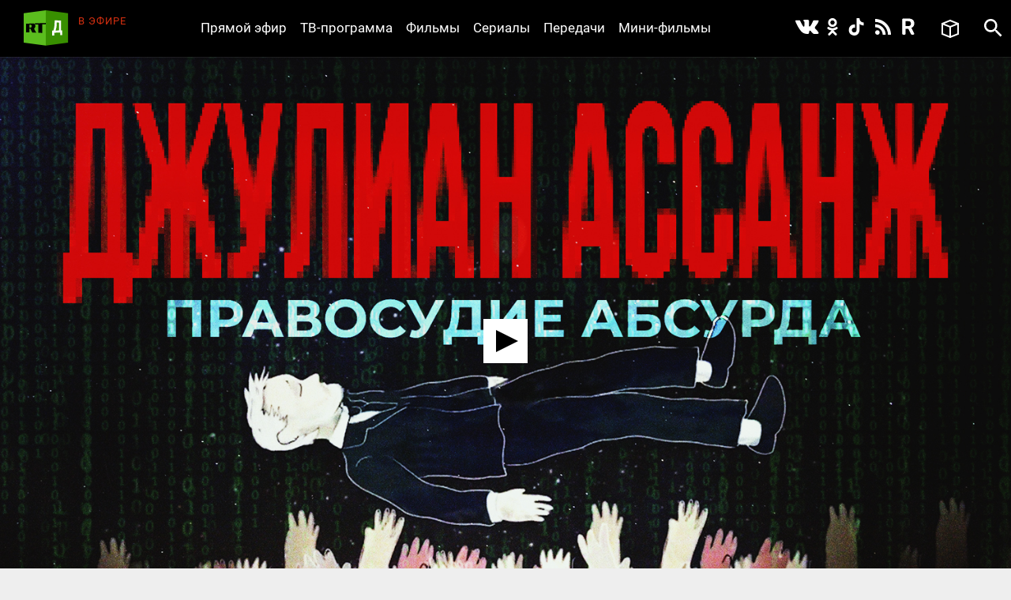

--- FILE ---
content_type: text/html; charset=utf-8
request_url: https://doc.rt.com/filmy/dzhulian-assanzh-pravosudie-absurda/
body_size: 10986
content:
<!DOCTYPE html>
<html>
<head lang="ru">
    <base href="/s/new/build/" />
    <meta charset="utf-8"/>
    <meta name="title" content="Джулиан Ассанж. Правосудие абсурда">
    <meta name="description" content="Летом 2023 года лондонский суд отклонил две апелляции на экстрадицию Джулиана Ассанжа в США. Там основателю WikiLeaks грозит 175-летний тюремный срок. Общественность по всему миру выступает в защиту журналиста, с 2006 года публиковавшего материалы о неблаговидной деятельности американских властей по всему миру.">
    <meta property="og:site_name" content="РТД"/>
    <meta property="og:title" content="Джулиан Ассанж. Правосудие абсурда"/>
    <meta property="og:type" content="article"/>
    <meta property="og:url" content="https://doc.rt.com/filmy/dzhulian-assanzh-pravosudie-absurda/"/>
    <meta property="og:description" content="Летом 2023 года лондонский суд отклонил две апелляции на экстрадицию Джулиана Ассанжа в США. Там основателю WikiLeaks грозит 175-летний тюремный срок. Общественность по всему миру выступает в защиту журналиста, с 2006 года публиковавшего материалы о неблаговидной деятельности американских властей по всему миру."/>
    <meta property="og:image" content="https://cdni.rt.com/doc-files/filmy/dzhulian-assanzh-pravosudie-absurda/dzhulian-assanzh-pravosudie-absurda_1.jpg"/>
    <title>Джулиан Ассанж. Правосудие абсурда &mdash; РТД Фильмы</title>
    <link rel="stylesheet" href="/s/new/build/css/main.css?v=53"/>

    <link rel="shortcut icon" href="img/favicon.ico" type="image/x-icon"/>
    <link rel="icon" href="img/favicon.ico" type="image/x-icon"/>
    <link rel="apple-touch-icon" href="img/apple-touch-icon-precomposed.png"/>
    <link rel="apple-touch-icon" sizes="72x72" href="img/apple-touch-icon-72x72-precomposed.png"/>
    <link rel="apple-touch-icon" sizes="114x114" href="img/apple-touch-icon-114x114-precomposed.png"/>
    <link rel="apple-touch-icon" sizes="144x144" href="img/apple-touch-icon-144x144-precomposed.png"/>
    <meta name="viewport" content="width=device-width, initial-scale=1"/>
    <script src="https://doc.russiatoday.com/s/new/build/js/jquery.min.js"></script>

<script>window.yaContextCb = window.yaContextCb || []</script>
<script src="https://yandex.ru/ads/system/context.js" async></script>
<script>
    if(typeof _adv == 'undefined') var _adv = {};
    _adv.section = 'ussr';
    _adv.account = 258144;
    _adv.place = {
       'billboard': {
            ownerId: _adv.account,
            containerId: 'billboard',
            params: {
                pp: window.innerWidth > 846 ? 'g':'brpp',
                ps: 'hmmn',
                p2: 'y',
                puid1: 'world'
            }
        },

        'first_b':{
            ownerId: _adv.account,
            containerId: 'first_b',
            params: {
                pp: 'h',
                ps: window.innerWidth < 846 ? 'hmmn' : null,
                p2: 'iljr',
                puid1: 'world'
            }
        },

        'b_comment':{
            ownerId: _adv.account,
            containerId: 'b_comment',
            params: {
                     pp:'h',
                     ps:window.innerWidth > 846 ? 'hmmn' : null,
                     p2:'imai',
                        puid1: 'world'
            }
        },
        'adhesion': {
            ownerId: _adv.account,
            containerId: 'adhesion',
            params: {
                pp: 'i',
                ps: 'hmmn',
                p2: 'y',
                puid1: 'world'
            }
        }
    };

    _adv.adfox_hb = window.innerWidth > 846 ? {
        biddersMap: {"betweenDigital": "2265177", "myTarget": "2318746", "sape": "2516628", "otm": "2824561", "videonow": "2824729", "Relap": "2828111","adfox_yandex_waste.recycling": "2949349"},
        adUnits: [{
            "code": _adv.place['billboard'].containerId,
            "sizes": [[970,250],[720,240],[790,210],[1190,200]],
            "bids": [{
                "bidder": "myTarget",
                "params": {
                    "placementId": "1239034",
                     "additional": {
                     "fpid": "window.rb_sync.id || ''"
                       }
                    }
                },{
                "bidder": "sape",
                "params": {
                    "placementId": "856462"}
                },{
                "bidder": "otm",
                 "params": {
                    "placementId": "49695"}
                },{
                "bidder": "Relap",
                "params": {
                "placementId": "QlVVvnGwn2edHh4e"}

                }
            ]
        },
        {
            "code": _adv.place['b_comment'].containerId,
            "codeType": "combo",
            "sizes": [[970,250],[720,240],[790,210],[700,400],[600,480],[460,260]],
            "bids": [ {
                "bidder": "myTarget",
                "params": {
                    "placementId": "1267164",
                     "additional": {
                     "fpid": "window.rb_sync.id || ''"
                       }
                    }
                },{
                "bidder": "betweenDigital",
                 "params": {
                    "placementId": "4620281",
                     "additional": {
                     "fpid": "window.rb_sync.id || ''"
                       }
                    }
                },{
                "bidder": "sape",
                 "params": {
                    "placementId": "856507"}
                },{
                "bidder": "otm",
                 "params": {
                    "placementId": "49699"}
                },{
                "bidder": "videonow",
                 "params": {
                    "placementId": "6663872",
                     "additional": { "stableid": localStorage.getItem('videonow-stableid') }
                    }
                },{
                "bidder": "Relap",
                "params": {
                "placementId": "1yjXGdsbLtogVkxM"}

                }


            ]
        },
        {
            "code": _adv.place['adhesion'].containerId,
            "codeType": "combo",
            "sizes": [[720,240],[790,210],[700,400],[600,480],[460,260]],
            "bids": [{
                "bidder": "sape",
                 "params": {
                    "placementId": "856526"}
                },{
                "bidder": "Relap",
                "params": {
                "placementId": "HuEeZqRkMcU_6PT0"}


            }
            ]
        }],
        timeout: 500
     }:{
        biddersMap: {"betweenDigital": "2265177", "myTarget": "2318746", "sape": "2516628", "otm": "2824561", "videonow": "2824729", "Relap": "2828111"},
        adUnits: [

        {
            "code": _adv.place['ad300x600_t'].containerId,
            "codeType": "combo",
            "sizes": [[300,600],[300,250],[240,400],[300,300],[230,290],[320,420],[240,400],[280,420],[210,160]],
            "bids": [ {
                "bidder": "myTarget",
                "params": {
                    "placementId": "1239368",
                     "additional": {
                     "fpid": "window.rb_sync.id || ''"
                       }
                    }
                },{
                "bidder": "betweenDigital",
                 "params": {
                    "placementId": "4620280"}
                },
                {
                "bidder": "sape",
                 "params": {
                    "placementId": "856560"}
                },{
                "bidder": "otm",
                 "params": {
                    "placementId": "49701"}
                },{
                "bidder": "videonow",
                 "params": {
                    "placementId": "6665258",
                     "additional": { "stableid": localStorage.getItem('videonow-stableid') }
                    }
                },{
                "bidder": "Relap",
                "params": {
                "placementId": "N8g3qGqqnWmT1MrK"}

                }

            ]
        },
        {
            "code": _adv.place['first_b'].containerId,
            "codeType": "combo",
            "sizes": [[300,600],[300,250],[240,400],[300,300],[230,290],[320,420],[240,400],[280,420],[210,160]],
            "bids": [ {
                "bidder": "myTarget",
                "params": {
                    "placementId": "1267162",
                     "additional": {
                     "fpid": "window.rb_sync.id || ''"
                       }
                    }
                },
                {
                "bidder": "sape",
                 "params": {
                    "placementId": "856561"}
                },{
                "bidder": "otm",
                 "params": {
                    "placementId": "49702"}
                },{
                "bidder": "videonow",
                 "params": {
                    "placementId": "6666207",
                     "additional": { "stableid": localStorage.getItem('videonow-stableid') }
                    }
                },{
                "bidder": "Relap",
                "params": {
                "placementId": "wN_fllmYnmacUVFR"}

                }

            ]
        }],
        timeout: 500
    };

    window.YaHeaderBiddingSettings =_adv.adfox_hb;
</script>
<script src="https://yandex.ru/ads/system/header-bidding.js" async></script>


</head>
<body>
<div class="wrapper ">
    <div class="inner">
        <header class="header">


            <div class="logo logo_header">
                <a class="logo__link logo_header__link" href="/"></a>
            </div>

            <div class="on-the-air">
                <div class="on-the-air__caption">В ЭФИРЕ</div>
                <div class="on-the-air__title"><a class="on-the-air__link" href="/on-air/"></a></div>
            </div>

            <nav class="social social_header">
                <ul class="social__list social__list_header">
                    <li class="social__item social__item_header">
                        <a class="social__link social__link_vk social__link_header " href="https://vk.com/rtdru"></a>
                    </li>

                    <li class="social__item social__item_header">
                        <a class="social__link social__link_ok social__link_header " href="https://ok.ru/rtdrus"></a>
                    </li>

                    <li class="social__item social__item_header">
                        <a class="social__link social__link_tiktok social__link_header " href="https://www.tiktok.com/@russian_rtd"></a>
                    </li>

                    <li class="social__item social__item_header">
                        <a class="social__link social__link_rss social__link_header " href="/filmy/rss/"></a>
                    </li>

					<li class="social__item social__item_header">
                        <a class="social__link social__link_rutube social__link_header " href="https://rutube.ru/video/person/23239684/?ordering=-created_ts"></a>
                    </li>

                </ul>
            </nav>

            <nav class="nav nav_header nav_js">
                <ul class="nav__list nav__list_header">
                    <li class="nav__item nav__item_header">
                        <a class="nav__link nav__link_header" href="/on-air/">Прямой эфир</a>
                    </li>

                    <li class="nav__item nav__item_header">
                        <a class="nav__link nav__link_header" href="/raspisanie/">ТВ-программа</a>
                    </li>

                    <li class="nav__item nav__item_header">
                        <a class="nav__link nav__link_header" href="/filmy/">Фильмы</a>
                    </li>

                    <li class="nav__item nav__item_header">
                        <a class="nav__link nav__link_header" href="/serialy/">Сериалы</a>
                    </li>

                    <li class="nav__item nav__item_header">
                        <a class="nav__link nav__link_header" href="/programmy/">Передачи</a>
                    </li>

                    <li class="nav__item nav__item_header">
                        <a class="nav__link nav__link_header" href="/mini-filmy/">Мини-фильмы</a>
                    </li>
                </ul>
            </nav>

            <div class="favorites">
                <a href="/v-ochered/">
                    <div class="favorites__btn" ></div>
                    <div class="favorites__counter" style="display:none"></div>
                </a>
            </div>

            <div id="search" class="search search_header">
                <a class="search__btn search__btn_header" href="#"></a>
                <a class="search__close-btn search__close-btn_header"></a>
                <div class="search__context search__context_header">
                    <form method="get" action="/search/">
                        <input class="search__field search__field_header" type="text" name="q" value="" placeholder="Поиск" />
                        <button class="search__submit-btn search__submit-btn_header" type="submit"></button>
                    </form>

                </div>
            </div>
        </header>

        <div id="billboard" style="max-width: 1500px; margin: 0 auto; display: table;"></div>
<script type="text/javascript">
    window.yaContextCb.push(() => {
        Ya.adfoxCode.createAdaptive(_adv.place['billboard'],
        ['desktop', 'phone'],
        {
            phoneWidth: 846,
            isAutoReloads: false
        });
    });
</script>









        <section class="content">
            <div class="card card_movie" data-film-id="21584">
                <div class="card__media card__media_movie">
					
                    <video id="video" controls="controls" width="100%" height="100%" poster="https://cdni.rt.com/doc-files/filmy/dzhulian-assanzh-pravosudie-absurda/dzhulian-assanzh-pravosudie-absurda_3.jpg" style="display:none"></video>
                    <div class="card__double-tap-area card__double-tap-area--left"></div>
                    <div class="card__double-tap-area card__double-tap-area--right"></div>
                </div>
                <div class="card__panel_movie">
                    <div class="like like_card_movie">
                        <a class="like__link">19</a>
                    </div>
                    <a class="add-to-site add-to-site_card_movie js-show_modal" href="#modal-embed" >Добавить на сайт</a>
                    <a class="movie-mode movie-mode_card_movie movie-mode_card_movie_js" >Кинорежим</a>
                    <a class="add-to-collection add-to-collection_card_movie" >Добавить в избранное</a>
                    <a class="delete-from-collection delete-from-collection_card_movie" >Удалить из избранного</a>
                
                    <a class="download-video download-video_card_movie" href="https://cdnv.rt.com/download/doc-files/filmy/dzhulian-assanzh-pravosudie-absurda/dzhulian-assanzh-pravosudie-absurda_3.mp4">Скачать - 1 GB</a>
                
                </div>

                <div class="card__context card__context_movie">
                    <div class="card__category card__category_movie">
                        <a class="card__link" href="/filmy/mir/">Мир</a>
                    </div>
                    <div class="card__info_movie">
                        <div class="card__count-comments card__count-comments_movie" style="visibility: hidden">
                            <a href="/filmy/dzhulian-assanzh-pravosudie-absurda/" data-disqus-identifier="film_21584" class="disqus-comment-count comments-count">0</a>
                        </div>
                        <div class="card__count-views card__count-views_movie">600</div>
                        <div class="card__date card__count-date_movie">30 января 2024</div>
                    </div>
                    <div class="card__context-in_movie">
                        <div class="card__heading card__heading_movie">Джулиан Ассанж. Правосудие абсурда</div>

                        <div class="card__summary card__summary_movie"><p>Летом 2023 года лондонский суд отклонил две апелляции на экстрадицию Джулиана Ассанжа в США. Там основателю WikiLeaks грозит 175-летний тюремный срок. Общественность по всему миру выступает в защиту журналиста, с 2006 года публиковавшего материалы о неблаговидной деятельности американских властей по всему миру. Фильм повествует о некоторых из этих материалов, в частности касающихся военных преступлений американцев в Ираке и Афганистане, рассказывает о деятельности WikiLeaks в целом, о попытках спецслужб США опорочить Ассанжа и о борьбе, которую он и его сторонники ведут за то, чтобы говорить людям правду.</p></div>
                    </div>

                    <div class=" card__tags_movie">
                        <div class=" card__tags-heading_movie">Теги:</div>
                        <div class=" card__tags-item_movie"><a class="card__tags-link_movie" href="/tags/wikileaks/">WikiLeaks</a></div>
                        <div class=" card__tags-item_movie"><a class="card__tags-link_movie" href="/tags/dzhulian-assanzh/">Ассанж</a></div>
                        <div class=" card__tags-item_movie"><a class="card__tags-link_movie" href="/tags/prava-cheloveka/">Права человека</a></div>
                        <div class=" card__tags-item_movie"><a class="card__tags-link_movie" href="/tags/ssha/">США</a></div>
                        <div class=" card__tags-item_movie"><a class="card__tags-link_movie" href="/tags/tyurma/">Тюрьма</a></div>
                    </div>

                </div>

                <div id="first_b"></div>
<script>
window.yaContextCb.push(() => {
    Ya.adfoxCode.createAdaptive(_adv.place['first_b'],
    ['phone'],
    {
        phoneWidth: 846,
        isAutoReloads: false
    });
});
</script>
                <div id="b_comment"></div>
<script>
    window.yaContextCb.push(() => {
        Ya.adfoxCode.createScroll(_adv.place['b_comment']);
    });
</script>

<div id="unit_91232"><a href="http://smi2.ru/">Новости smi2.ru</a></div>
<script type="text/javascript" charset="utf-8">
  (function() {
    var sc = document.createElement('script'); sc.type = 'text/javascript'; sc.async = true;
    sc.src = '//smi2.ru/data/js/91232.js'; sc.charset = 'utf-8';
    var s = document.getElementsByTagName('script')[0]; s.parentNode.insertBefore(sc, s);
  }());
</script>
<div id="unit_91904"><a href="http://mirtesen.ru/" >Новости МирТесен</a></div>
<script type="text/javascript" charset="utf-8">
(function() {
var sc = document.createElement('script'); sc.type = 'text/javascript'; sc.async = true;
sc.src = '//news.mirtesen.ru/data/js/91904.js'; sc.charset = 'utf-8';
var s = document.getElementsByTagName('script')[0]; s.parentNode.insertBefore(sc, s);
}());
</script><div class="flex-news-block dzen--widget"><div class="widget-container" style="margin: 0px auto; position: relative; width:100%"></div><script>
            (function(w, d, n) {
                w[n] = w[n] || [];
                w[n].push(() => {
                    w.YandexZen.renderWidget({
                        clid: ['454', '455'],
                        container: '.widget-container', // cелектор элемента или сам элемент, куда надо вставить виджет
                        successCallback: function () { // вызывается при успешной вставке виджета
                            console.log('виджет вставлен успешно');
                        },
                        failCallback: function () { // Если Дзен не ответил, используйте место для чего-то другого.
                            console.log('Дзен не ответил');
                        },
                    });
                });
                t = d.getElementsByTagName("script")[0];
                s = d.createElement("script");
                s.type = "text/javascript";
                s.src = "https://zen.yandex.ru/widget-loader";
                s.async = true;
                t.parentNode.insertBefore(s, t);
            })(window, document, 'yandexZenAsyncCallbacks');
        </script><style type="text/css">
            .flex-news-block .widget-container .zen-widget.widget {
                margin-top: 20px;
                padding:20px;
                box-sizing: border-box;

				border-style: solid;
				border-width: 1px;
				border-color: #e0e0e0;
            }
            .flex-news-block.dzen--widget {
                margin-bottom: 20px;
                margin: 15px;

            }

            .flex-news-block .zen-widget.widget__title {
                margin-left: 0px;
                margin-right: 0px;
            }
            .flex-news-block .zen-widget.widget__cards-scroller {
                padding: 12px 0 50px 0px
            }

            .flex-news-block .zen-widget .widget__title > a,.flex-news-block .zen-widget .widget__title > span {
                display: none;
            }

            .flex-news-block .zen-widget.widget__title {
                margin-bottom: 6px;
            }
        </style></div>


                <!-- <div class="comments">
                    <h3 class="h3 comments__heading">Комментарии</h3>
                    <div id="disqus_thread"></div>
<script>

    (function() { // DON'T EDIT BELOW THIS LINE
    var d = document, s = d.createElement('script');
    s.src = 'https://https-doc-rt-com.disqus.com/embed.js';
    s.setAttribute('data-timestamp', +new Date());
    (d.head || d.body).appendChild(s);
    })();


    var disqus_config = function () {
    this.page.identifier = "film_21584"; // Replace PAGE_IDENTIFIER with your page's unique identifier variable
    };

</script>
                </div> -->
            </div>
        </section>

<div id="modal-embed" class="modal modal-embed js-modal hidden">
    <div class="modal__inner js-modal_hide">
        <div class="modal__horisontal_inner js-modal_hide">

            <div class="modal__vertical_inner js-modal_hide">
                <div class="modal__content">

                    <h3 class="h3">Добавить в блог</h3>

                    <p>Код плеера для HTML:</p>

                    <p><input id="embedcode" class="modal-embed__field" type="text" value="" onclick="this.focus(); this.select();" /></p>

                    <a class="modal__close_btn js-modal_hide" href="#">x</a>
                </div>
            </div>

        </div>
    </div>
    <div class="modal__bg js-modal_hide"></div>
</div>

<div id="js-modal" class="modal hidden">
    <div class="modal__inner js-modal_hide">
        <div class="modal__horisontal_inner js-modal_hide">

            <div class="modal__vertical_inner js-modal_hide">
                <div class="modal__content">
                    <div class="modal__body js-modal__body"></div>

                    <a class="modal__close_btn js-modal_hide" href="#">x</a>
                </div>
            </div>

        </div>
    </div>
    <div class="modal__bg js-modal_hide"></div>
</div>

<script type="text/javascript" src="https://doc.russiatoday.com/s/jwplayer-7.4.4/jwplayer.js"></script>
<script type="text/javascript" src="https://doc.russiatoday.com/s/js/jquery.cookie.js"></script>

<script type="text/javascript">
    var logging = 0;
    jwplayer.key='kESrsgULvYO7r2MfUelqj3vs+2i8JdQBqjGNmA==';
    var series_button = false;
    var file_pos = 0;
    var DOUBLE_TAP_SEEK_SIZE = 15;
    var playlist = [
            {
                title: "Джулиан Ассанж. Правосудие абсурда",
                sources: [
					{file: 'https://cdnv.rt.com/doc-files/filmy/dzhulian-assanzh-pravosudie-absurda/dzhulian-assanzh-pravosudie-absurda_3.mp4'}
                ],
                image: 'https://cdni.rt.com/doc-files/filmy/dzhulian-assanzh-pravosudie-absurda/dzhulian-assanzh-pravosudie-absurda_3.jpg',
                filesize :'1 GB'
            }
    ];
    
    window.currentPlaylistItem = (parseInt(window.location.hash.replace(/^#part-(\d+)$/i, '$1'), 10) || 1) - 1;
    if(currentPlaylistItem >= playlist.length){
        currentPlaylistItem = 0;
    }
    var currentItemUrl = playlist[currentPlaylistItem].sources[0].file;

    var is_youtube = !(currentItemUrl.indexOf('/doc-files/') > -1);
    var is_ios = !!navigator.platform && /iPad|iPhone|iPod/.test(navigator.platform);

    function setCurrentPart(playlistItem){
        var film_title = $('.card__heading_movie').text();
        if(playlistItem) {
            film_title = film_title + ', часть ' + (playlistItem + 1);
            app.cardNaviScrollTo( $("#video-" + (playlistItem + 1) ).parent().index());
            if(logging) console.log('setCurrentPart ' + playlistItem);
        }
        document.title = film_title + ' — РТД Фильмы';
    }

    function embedcode(index){
        $('#embedcode').val('<div style="position:relative;height:0;padding-bottom:56.25%;"><iframe style="position: absolute; top:0; left: 0; width: 100%; height: 100%;" src="https://doc.rt.com/filmy/dzhulian-assanzh-pravosudie-absurda/embed/' + window.location.hash + '" frameborder="0" allowfullscreen></iframe></div>');
    }

    function seekForward() {
        if (jwplayer().getState() === 'playing' || jwplayer().getState() === 'paused') {
            if (jwplayer().getDuration() - jwplayer().getPosition() <= DOUBLE_TAP_SEEK_SIZE) {
                jwplayer().seek(getDuration() - 1);
                return;
            }

            jwplayer().seek(jwplayer().getPosition() + DOUBLE_TAP_SEEK_SIZE);
        }
    }

    function seekBackward() {
        if (jwplayer().getState() === 'playing' || jwplayer().getState() === 'paused') {
            if (jwplayer().getPosition() <= DOUBLE_TAP_SEEK_SIZE) {
                jwplayer().seek(0);
                return;
            }

            jwplayer().seek(jwplayer().getPosition() - DOUBLE_TAP_SEEK_SIZE);
        }
    }

    function initMainPlayer(autostart){

        var add_view = 0;
        var lock = 0;
        $('.preroll_movie,.skip_movie').hide();
        jwplayer('video').setup({
            skin: { name: "five", background: "#ffffff", inactive: "#000000", active: "#ababab" },
            width: "100%",
            aspectratio: "16:9",
            displaytitle: false,
            playlist: playlist,
            repeat: 'false',
            startparam: "start",        
            primary: 'html5',                              
            autostart: autostart,
            events: {
                onPlaylistItem: function(item){
                    if(logging) console.log('onPlaylistItem' + item.index);
                    // if(lock++)
                    //     return;
                    if(!currentPlaylistItem){
                        setCurrentPart(item.index);
                        // app.cardNaviScrollTo(item.index);
                    }

                    lock = 0;
                },
                onPlay: function(state){
                    if(logging) console.log('onPlay');
                    if(lock++)
                        return;
                    if(currentPlaylistItem && !series_button){
                        jwplayer().playlistItem(currentPlaylistItem);
                        currentPlaylistItem = 0;
                    }

                    if(!add_view++) 
                        view_count(21584);
                    if(file_pos){
                        jwplayer().seek(file_pos);
                        file_pos = 0;
                    }
                    // myStreamingTag.playVideoContentPart(metadata); // block foreign script
                    lock = 0;
                    // if(ga) ga('send', 'event', 'JWPLAYER-GA', 'CLICK PLAY', location.href); // block foreign script
                },
                onReady: function(){
                    if(logging) console.log('onReady');
                    if(currentPlaylistItem){
                        setCurrentPart(currentPlaylistItem);
                        // app.cardNaviScrollTo(currentPlaylistItem);
                        // jwplayer().playlistItem(currentPlaylistItem);
                    }

                    $('<div class="jw-button-color jw-icon-inline jw-text">+15</div>').insertAfter('.jw-icon-playback').click(seekForward);
                    $('<div class="jw-button-color jw-icon-inline jw-text">-15</div>').insertBefore('.jw-icon-playback').click(seekBackward);
                    $('.jw-text-elapsed').css('margin-left', '20px');
                },
                onPause: function(){
                    // myStreamingTag.stop(); // block foreign script
                    // if(ga) ga('send', 'event', 'JWPLAYER-GA', 'CLICK PAUSE', location.href); // block foreign script
                },
                onComplete: function(){
                    // myStreamingTag.stop(); // block foreign script
                    // if(ga) ga('send', 'event', 'JWPLAYER-GA', 'COMPLETE', location.href); // block foreign script
                }
            }
        });
        if(playlist[currentPlaylistItem].sources[0].type == 'youtube' && jwplayer().utils.isMobile())
            jwplayer().setControls(false);
    }

    function youtubeParser(url){
        var regExp = /^.*((youtu.be\/)|(v\/)|(\/u\/\w\/)|(embed\/)|(watch\?))\??v?=?([^#\&\?]*).*/;
        var match = url.match(regExp);
        return (match&&match[7].length==11)? match[7] : false;
    }
    
    function initYoutubeIframe() {
        var currentItemUrlId = youtubeParser(currentItemUrl);

        var active = 'card__navi-link_active_movie';
        $('.' + active).removeClass(active);
        $('#video-' + (currentPlaylistItem + 1)).addClass(active);

        $('#video').replaceWith('<iframe width="560" height="315" src="https://www.youtube.com/embed/'+currentItemUrlId+'" frameborder="0" allow="accelerometer; autoplay; encrypted-media; gyroscope; picture-in-picture" allowfullscreen style="position: absolute; top: 0; left: 0; width: 100%; height: 100%; "></iframe>')
    }

    function initPreRollPlayer(pre_roll_file){                          
        // $('.videoholder').css('z-index',10);
        // var film_image = $('.b-slider_video_through li img[src!=""]:first').attr('src');
        // $('.b-content_block').addClass('pre-roll');
        // var $playlist = $('#playlist')
        
        jwplayer('video').setup({                               
            // skin: '/s/jwplayer6/skins/rtskin.xml?2',
            file: pre_roll_file,                                
            image: playlist[0].image,
            primary: 'html5',
            events: {
                onComplete: function(){
                    // myStreamingTag.stop(); // block foreign script
                    initMainPlayer(true);
                    // if(ga) ga('send', 'event', 'JWPLAYER-GA', 'COMPLETE', location.href); // block foreign script
                },
                onPlay: function(){
                    $('.preroll_movie,.skip_movie').show();
                    // $('.b-content_block.pre-roll').addClass('playing');
                    // myStreamingTag.playVideoContentPart(metadata); // block foreign script
                    // myStreamingTag.playVideoAdvertisement();
                    // if(ga) ga('send', 'event', 'JWPLAYER-GA', 'CLICK PLAY', location.href); // block foreign script
                },
                onPause: function(){
                    // myStreamingTag.stop(); // block foreign script
                    // if(ga) ga('send', 'event', 'JWPLAYER-GA', 'CLICK PAUSE', location.href); // block foreign script
                },
                onError: function(){
                    initMainPlayer(true);
                }
            }
        });
        $('.skip_movie').click(function(event){
            // myStreamingTag.stop(); // block foreign script
            initMainPlayer(true);
            event.preventDefault();
        });

    }
    function view_count(id) {
        $.ajax({
            url: '/action/view_count/',
            type: 'POST',
            dataType: 'json',
            data: {
                'id': id
            },
            success: function(data) {
                if(data && data.json_view_count){
                    $('.card__count-views_movie').text(data.json_view_count).show();               
                }
            }
        });

    }

    $(function(){
        $('.like__link').click(function(){vote(21584, 1)});

        $(".more__btn").click(function(){
            $(".more").hide();
            $(".card-list__item").show();
        });

        embedcode(0);

        if(!$('#video').size()) return;

        var pre_roll = '';
        if(pre_roll)
            initPreRollPlayer(pre_roll)
        else {
            if (is_youtube && is_ios) {
                initYoutubeIframe();
            }
            else {
                initMainPlayer();
            }
        }

        $('.card__navi-link_movie').click(function(event){
            event.preventDefault();
            series_button = true;
            var index = parseInt($(this).attr('rel'));
            if (is_ios) {
                window.location.hash = 'part-' + (index + 1);
                window.location.reload();
            }
            setCurrentPart(index);
            jwplayer().playlistItem(index);
            setTimeout(function () { jwplayer().stop(); }, 1000);
            jwplayer().stop();
        });

    });

    function onYouTubeIframeAPIReady(event) {
        if(is_ios || !jwplayer().utils.isMobile())
            return;
        var check_yt = function(count) {
            if(logging) console.log('check_yt ' + count);
            if(document.readyState === 'complete')
                jwplayer().setControls(true);
            else if(count--)
                setTimeout(function(){check_yt(count)}, 500);
            else 
                jwplayer().setControls(true);
        };
        check_yt(10);
    }

    $('.card__double-tap-area--left').dblclick(function(event) {
        seekBackward();
    });

    $('.card__double-tap-area--right').dblclick(function(event) {
        seekForward();
    });
</script>




    </div>

    <style>
    #adhesion>div {
        margin: 4% auto;
    }
    #adhesion {
        max-width: 1500px;
        margin: auto;
    }
</style>
<div id="adhesion">
    <script type="text/javascript">
        window.yaContextCb.push(() => {
            Ya.adfoxCode.createScroll(_adv.place['adhesion']);
        })
    </script>
</div>

    <footer class="footer">
        <nav class="nav nav_footer">
            <ul class="nav__list nav__list_footer">
                <li class="nav__item nav__item_footer"><a class="nav__link nav__link_footer" href="/nagrady/">Награды</a></li>
                <li class="nav__item nav__item_footer"><a class="nav__link nav__link_footer" href="/o-nas/">О нас</a></li>
                <li class="nav__item nav__item_footer"><a class="nav__link nav__link_footer" href="/o-nas/konfidentsialnost/">Правила использования</a></li>
                <li class="nav__item nav__item_footer"><a class="nav__link nav__link_footer" href="/o-nas/kontakty/">Контакты</a></li>
				<li class="nav__item nav__item_footer"><a class="nav__link nav__link_footer" href="/o-nas/sputnik/">Спутник для приёма RТД</a></li>
                <li class="nav__item nav__item_footer"><a class="nav__link nav__link_footer" href="https://rtd.rt.com/">Английская версия</a></li>
            </ul>
        </nav>

        <nav class="social social_footer">
            <ul class="social__list social__list_footer">
                <li class="social__item social__item_footer">
                    <a class="social__link social__link_vk social__link_footer" href="https://vk.com/rtdru"></a>
                </li>

                <li class="social__item social__item_footer">
                    <a class="social__link social__link_ok social__link_footer" href="https://ok.ru/rtdrus"></a>
                </li>

                <li class="social__item social__item_footer">
                    <a class="social__link social__link_tiktok social__link_footer" href="https://www.tiktok.com/@russian_rtd"></a>
                </li>

                <li class="social__item social__item_footer">
                    <a class="social__link social__link_rss social__link_footer" href="/filmy/rss/"></a>
                </li>

				<li class="social__item social__item_header">
                    <a class="social__link social__link_rutube social__link_header " href="https://rutube.ru/video/person/23239684/?ordering=-created_ts"></a>
               </li>
            </ul>
        </nav>

        <div class="logo logo_footer"><a class="logo__link logo__link_footer" href="/"></a></div>
        <div class="copyright">
            © Автономная некоммерческая организация «ТВ-Новости», 2005-2026 гг.
            Все права защищены.<br/>
            Средство массовой информации, сетевое издание, зарегистрировано Роскомнадзором 21 декабря 2016 г., свидетельство Эл № ФС 77-68119
        </div>
        <noindex>
          <div class="footer__organizations">
            <p class="footer__organizations-title">Организации, признанные экстремистскими и запрещённые на территории РФ</p>
            <div class="footer__organizations-image">
              <span class="footer__organizations-image__wrapper"></span>
            </div>
          </div>
        </noindex>
    </footer>

</div>

<script defer="defer" src="https://doc.russiatoday.com/s/new/build/js/main.js?v=11"></script>
<script defer="defer" src="https://doc.russiatoday.com/s/new/_new_js/site.js?v=5"></script>


<script src="https://doc.russiatoday.com/s/new/_new_js/pushes/firebase.js"></script>
<script src="https://doc.russiatoday.com/s/new/_new_js/pushes/notification.js?5">







<!--LiveInternet counter-->
<div style="position: fixed; left: -9999px;"><script type="text/javascript">
document.write("<a href='//www.liveinternet.ru/click;russian_rt' "+
    "target=_blank><img src='//counter.yadro.ru/hit;russian_rt?t44.5;r"+
    escape(document.referrer)+((typeof(screen)=="undefined")?"":
        ";s"+screen.width+"*"+screen.height+"*"+(screen.colorDepth?
            screen.colorDepth:screen.pixelDepth))+";u"+escape(document.URL)+
    ";"+Math.random()+
    "' alt='' title='LiveInternet' "+
    "border='0' width='31' height='31'><\/a>")
</script></div>
<!--/LiveInternet-->

<!-- tns-counter.ru -->
<script type="text/javascript">
(new Image()).src = '//www.tns-counter.ru/V13a***R>' + document.referrer.replace(/\*/g,'%2a') + '*russianrt_com/ru/UTF-8/tmsec=rt_doc/' + Math.round(Math.random()*1E9);
</script>
<noscript>
    <img src="http://www.tns-counter.ru/V13a****russianrt_com/ru/UTF-8/tmsec=rt_doc/" width="1" height="1" alt="" />
</noscript>
<!--/ tns-counter.ru -->

<!-- Yandex.Metrika counter -->
<script type="text/javascript">
(function (d, w, c) {
    (w[c] = w[c] || []).push(function() {
        try {
            w.yaCounter38723265 = new Ya.Metrika({
                id:38723265,
                clickmap:true,
                trackLinks:true,
                accurateTrackBounce:true,
                webvisor:true
            });
        } catch(e) { }
    });

    var n = d.getElementsByTagName("script")[0],
            s = d.createElement("script"),
            f = function () { n.parentNode.insertBefore(s, n); };
    s.type = "text/javascript";
    s.async = true;
    s.src = "https://mc.yandex.ru/metrika/watch.js";

    if (w.opera == "[object Opera]") {
        d.addEventListener("DOMContentLoaded", f, false);
    } else { f(); }
})(document, window, "yandex_metrika_callbacks");
</script>
<noscript><div><img src="https://mc.yandex.ru/watch/38723265" style="position:absolute; left:-9999px;" alt="" /></div></noscript>
<!-- /Yandex.Metrika counter -->



</body>
</html>


--- FILE ---
content_type: image/svg+xml
request_url: https://doc.rt.com/s/new/build/img/favorite-white.svg
body_size: 149
content:
<?xml version="1.0" encoding="UTF-8" standalone="no"?>
<svg width="22px" height="23px" viewBox="0 0 22 23" version="1.1" xmlns="http://www.w3.org/2000/svg" xmlns:xlink="http://www.w3.org/1999/xlink">
    <!-- Generator: Sketch 3.8.2 (29753) - http://www.bohemiancoding.com/sketch -->
    <title>Group 8</title>
    <desc>Created with Sketch.</desc>
    <defs></defs>
    <g id="Symbols" stroke="none" stroke-width="1" fill="none" fill-rule="evenodd" stroke-linecap="round">
        <g id="Group-7" transform="translate(-1.000000, -9.000000)" stroke="#FFFFFF" stroke-width="2">
            <g id="Group-8" transform="translate(2.000000, 10.000000)">
                <polyline id="Path-24" points="0 4 10 8 20 4"></polyline>
                <polyline id="Path-25" points="10 0 0 4 0 17 10 21"></polyline>
                <polyline id="Path-25" transform="translate(15.000000, 10.500000) scale(-1, 1) translate(-15.000000, -10.500000) " points="20 0 10 4 10 17 20 21"></polyline>
                <path d="M10,8 L10,21" id="Path-27"></path>
            </g>
        </g>
    </g>
</svg>

--- FILE ---
content_type: application/javascript
request_url: https://smi2.ru/counter/settings?payload=CKXtAhj4-LfFvTM6JDE2OTRjYmZkLTEyMWEtNGQzYS1hZDAwLTM3Yzg2MGFhOGU5Ng&cb=_callbacks____0mkltnabb
body_size: 1516
content:
_callbacks____0mkltnabb("[base64]");

--- FILE ---
content_type: application/javascript;charset=utf-8
request_url: https://smi2.ru/data/js/91232.js
body_size: 1922
content:
function _jsload(src){var sc=document.createElement("script");sc.type="text/javascript";sc.async=true;sc.src=src;var s=document.getElementsByTagName("script")[0];s.parentNode.insertBefore(sc,s);};(function(){document.getElementById("unit_91232").innerHTML="<div id=\"container_91232\"> <div id=\"header_91232\"> <img src=\"//static.smi2.net/static/logo/smi2.svg\" class=\"logo_smi2\" alt=\"smi2\"> </div> </div><style>#container_91232 { box-sizing: border-box; margin: 30px 15px; border: 1px solid #e0e0e0; position: relative; } #container_91232 #header_91232 { display: inline-block; padding: 0 10px; background-color: #fff; position: absolute; top: -10px; left: 10px; } #container_91232 #header_91232 .logo_smi2 { display: block; height: 20px; } #container_91232 .list-container { font-size: 0; padding: 24px 10px 0; } #container_91232 .list-container-item { display: inline-block; vertical-align: top; box-sizing: border-box; width: 25%; margin-bottom: 20px; padding: 0 10px; } #container_91232 .list-container-item .imgFrame { } #container_91232 .list-container-item .image { display: block; border: none; width: 100%; height: 0; padding-top: 58%; background-repeat: no-repeat; background-position: center center; background-size: cover; margin-bottom: 10px; } #container_91232 .list-container-item .title { display: block; font-family: Segoe UI, Arial, Helvetica, Verdana, Roboto, Calibri, sans-serif; font-size: 15px; color: #222; text-align: left; word-wrap: break-word; text-decoration: none; overflow: hidden; } #container_91232 .list-container-item .title:hover { } #container_91232 .list-container-item .clear { clear: left; } @media (max-width: 800px) { #container_91232 .list-container-item .title { font-size: 13px; } } @media (max-width: 680px) { #container_91232 .list-container-item { width: 33.33333%; } #container_91232 .list-container-item:last-child { display: none; } } @media (max-width: 600px) { #container_91232 .list-container-item { width: 50%; } #container_91232 .list-container-item:last-child { display: inline-block; } } @media (max-width: 480px) { #container_91232 { margin: 30px 10px; } #container_91232 .list-container { padding: 24px 5px 0; } #container_91232 .list-container-item { padding: 0 5px; } } @media (max-width: 380px) { #container_91232 .list-container-item { width: 100%; } #container_91232 .list-container-item .title { font-size: 15px; } }</style>";var cb=function(){var clickTracking = "";/** * Размер страницы (количество) загружаемых элементов * * @type {number} */ var page_size = 4; /** * Максимальное количество загружаемых страниц элементов * * @type {number} */ var max_page_count = 1; /** * Родительский элемент контейнера * * @type {HTMLElement} */ var parent_element = JsAPI.Dom.getElement("container_91232"); /** * Настройки блока * * @type {*} */ var properties = undefined; /** * Callback-функция рендера содержимого элемента * * @type {function(HTMLElement, *, number)} */ var item_content_renderer = function (parent, model, index) { JsAPI.Dom.appendChild(parent, JsAPI.Dom.createDom('div', 'innerWrap', [ JsAPI.Dom.createDom('a', { 'href': model['url'], 'target': '_blank', 'class': 'imgFrame' }, JsAPI.Dom.createDom('div', { 'class': 'image', 'style': 'background-image: url(' + model['image'] + ')' })), JsAPI.Dom.createDom('a', { 'href': model['url'], 'target': '_blank', 'class': 'title' }, model['title']), JsAPI.Dom.createDom('div', 'clear') ])); }; /** * Идентификатор блока * * @type {number} */ var block_id = 91232; /** * Маска требуемых параметров (полей) статей * * @type {number|undefined} */ var opt_fields = JsAPI.Dao.NewsField.TITLE | JsAPI.Dao.NewsField.IMAGE; /** * Создание list-блока */ JsAPI.Ui.ListBlock({ 'page_size': page_size, 'max_page_count': max_page_count, 'parent_element': parent_element, 'properties': properties, 'item_content_renderer': item_content_renderer, 'block_id': block_id, 'fields': opt_fields }, function (block) {}, function (reason) {});};if(!window.jsapi){window.jsapi=[];_jsload("//static.smi2cdn.ru/static/jsapi/jsapi.v5.25.25.ru_RU.js");}window.jsapi.push(cb);}());/* StatMedia */(function(w,d,c){(w[c]=w[c]||[]).push(function(){try{w.statmedia46757=new StatMedia({"id":46757,"user_id":null,"user_datetime":1768866839672,"session_id":null,"gen_datetime":1768866839673});}catch(e){}});if(!window.__statmedia){var p=d.createElement('script');p.type='text/javascript';p.async=true;p.src='https://cdnjs.smi2.ru/sm.js';var s=d.getElementsByTagName('script')[0];s.parentNode.insertBefore(p,s);}})(window,document,'__statmedia_callbacks');/* /StatMedia */